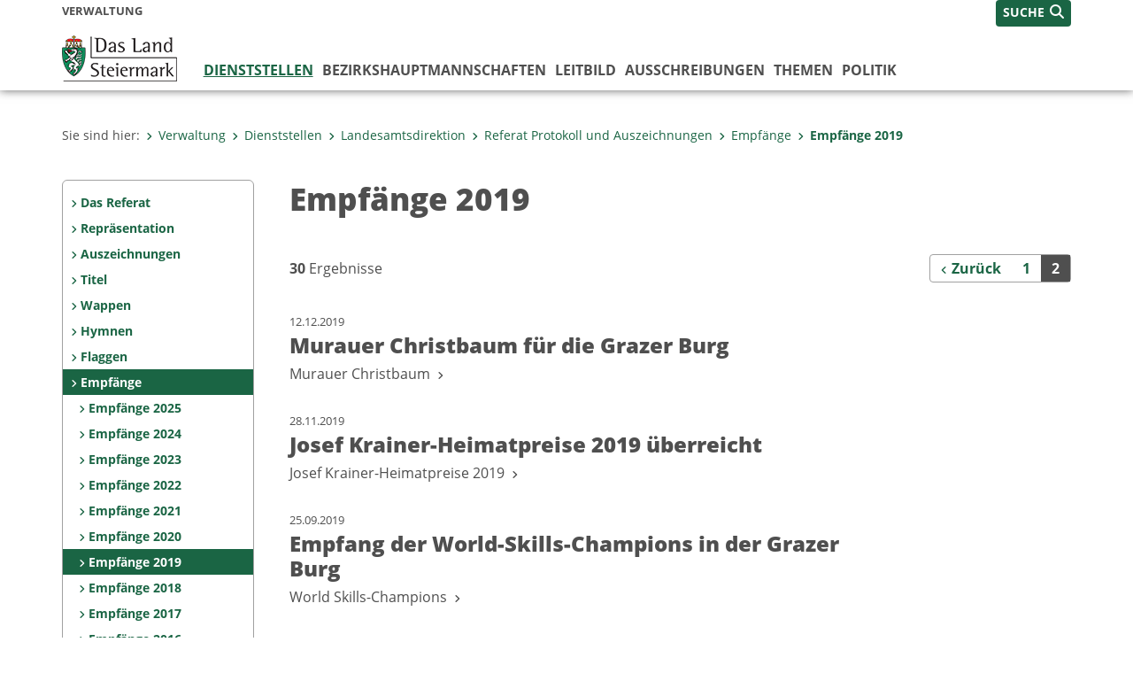

--- FILE ---
content_type: text/html;charset=UTF-8
request_url: https://www.verwaltung.steiermark.at/cms/list/149389883/DE/?page=2
body_size: 7731
content:
<!DOCTYPE html><html lang="de" class="spt">
<!-- icomedias Enterprise|CMS, content and information management by icomedias gmbh - http://icomedias.com/ -->
<head><meta http-equiv="Content-Type" content="text/html; charset=utf-8"><meta name="viewport" content="width=device-width, initial-scale=1"><title>Empfänge 2019 - Verwaltung - Land Steiermark</title><meta name="description" content="Verwaltung, Land Steiermark"><meta name="keywords" content="Verwaltung, Land Steiermark"><meta name="author" content="Verwaltung - Land Steiermark"><meta name="generator" content="ico-cms"><meta property="og:title" content="Empfänge 2019"><meta property="og:type" content="website"><meta property="og:url" content="https://www.verwaltung.steiermark.at/cms/list/149389883/DE/"><meta property="og:image" content="https://www.verwaltung.steiermark.at/common/g/fb-sharer-image.jpg"><meta property="og:description" content="Empfänge 2019"><meta property="og:site_name" content="Verwaltung - Land Steiermark"><meta property="og:locale" content="de_DE"><link href="/common/2020/fonts/opensans/css/opensans.css?v=20251211" rel="stylesheet"><link href="/common/2024/fonts/fontawesome/css/allfacss.minified.css?v=20251211" rel="stylesheet"><link href="/common/2024/css/allcss.minified.css?v=20251211" rel="stylesheet"><link href="/common/2020/css/jquery-ui.min.css?v=20251211" rel="stylesheet"><link href="/common/css/jquery-ui.structure.css?v=20251211" rel="stylesheet"><link href="/common/css/jquery-ui.theme.css?v=20251211" rel="stylesheet"><link href="/common/css/jquery.multiselect.css?v=20251211" rel="stylesheet"><link href="/common/2024/css/core-land.min.css?v=20251211" rel="stylesheet"><script>
    var _sitelang = 'DE';
    var _cmscontext = '149389883';
    var _cmsarticle = '';
</script><script src="/common/2024/js/allscripts.minified.js?v=20251211"></script><script src="/common/2020/js/jquery-ui.min.js?v=20251211"></script><script src="/common/js/jsrender.js?v=20251211"></script><script src="/common/js/jquery.multiselect.js?v=20251211"></script><script src="/common/js/jquery.scrollTo.js?v=20251211"></script><script src="/common/2024/js/scripts.js?v=20251211"></script><script src="/common/js/scriptssharednewsportal.minified.js?v=20251211"></script><link href="/common/2024/img/favicon.ico" rel="shortcut icon"><link href="/common/2024/img/apple-icon-57x57.png" rel="apple-touch-icon" sizes="57x57"><link href="/common/2024/img/apple-icon-60x60.png" rel="apple-touch-icon" sizes="60x60"><link href="/common/2024/img/apple-icon-72x72.png" rel="apple-touch-icon" sizes="72x72"><link href="/common/2024/img/apple-icon-76x76.png" rel="apple-touch-icon" sizes="76x76"><link href="/common/2024/img/apple-icon-114x114.png" rel="apple-touch-icon" sizes="114x114"><link href="/common/2024/img/apple-icon-120x120.png" rel="apple-touch-icon" sizes="120x120"><link href="/common/2024/img/apple-icon-144x144.png" rel="apple-touch-icon" sizes="144x144"><link href="/common/2024/img/apple-icon-152x152.png" rel="apple-touch-icon" sizes="152x152"><link href="/common/2024/img/apple-icon-180x180.png" rel="apple-touch-icon" sizes="180x180"><link href="/common/2024/img/android-icon-192x192.png" rel="icon" type="image/png" sizes="192x192"><link href="/common/2024/img/favicon-32x32.png" rel="icon" type="image/png" sizes="32x32"><link href="/common/2024/img/favicon-96x96.png" rel="icon" type="image/png" sizes="96x96"><link href="/common/2024/img/favicon-16x16.png" rel="icon" type="image/png" sizes="16x16"><meta name="msapplication-TileColor" content="#ffffff"><meta name="msapplication-TileImage" content="/common/2024/img/ms-icon-144x144.png"><meta name="theme-color" content="#ffffff"></head><body class="page-list server_74835125"><header class="land"><section id="accessible_statement" class="container-fluid d-print-none"><div class="row"><div class="col"><div class="heading">Navigation und Service</div><a accesskey="0" title="[Alt+0] Zum Inhalt" href="/cms/list/149389883/DE/?page=2#main-content" rel="nofollow">[Alt + 0] - Zum Inhalt</a><a accesskey="1" title="[Alt+1] Zur Startseite" href="/" target="_top" rel="nofollow">[Alt + 1] - Zur Startseite</a><a accesskey="2" title="[Alt+2] Zur Suche" href="/cms/list/149389883/DE/?page=2#top-search" rel="nofollow">[Alt + 2] - Zur Suche</a><a accesskey="3" title="[Alt+3] Zur Hautpnavigation" href="/cms/list/149389883/DE/?page=2#navbar-collapse-top" rel="nofollow">[Alt + 3] - Zur Hauptnavigation</a><a accesskey="4" title="[Alt+4] Zur Subnavigation" href="/cms/list/149389883/DE/?page=2#left-content" rel="nofollow">[Alt + 4] - Zur Subnavigation</a><a accesskey="5" title="[Alt+5] Kontakt" href="/cms/list/149389883/DE/?page=2#footer" rel="nofollow">[Alt + 5] - Kontakt</a></div></div></section><section class="container-fluid padding-md-device server-language-search-navbutton"><div class="container px-0"><div class="row g-0"><div class="col-6 server"><div class="servername">Verwaltung</div></div><div class="col-6 language-search-navbutton d-print-none"><div class="navbutton-wrapper d-lg-none"><button data-trigger="navbarNav" class="navbar-toggler" type="button" title="Menü einblenden"><i class="fa-solid fa-bars"></i></button></div><div class="search-wrapper"><a data-bs-toggle="offcanvas" href="#offcanvasSearch" role="button" aria-controls="offcanvasSearch" title="Suche"><span class="wording">SUCHE</span><span class="fa-solid fa-search"></span></a></div></div></div></div></section><section class="container px-0 padding-md-device logo-main-menu"><div class="row g-0"><div class="col-4 col-lg-2 logo"><figure><a href="/" target="_top" title="Link zur Startseite"><img src="/cms/bilder/977396/80/0/0/92a124d0/logo-land.png" alt="Link zur Startseite" title="Link zur Startseite" /></a></figure></div><div class="col-lg-10 main-menu d-print-none"><div class="row g-0"><div class="col-12"><nav id="navbarNav" class="navbar navbar-expand-lg nav-bg mobile-offcanvas" aria-label="Primary"><div class="container-fluid px-0"><div class="offcanvas-header"><h5 class="offcanvas-title d-inline"> </h5><span class="btn-close-menu float-end" title="Menü ausblenden"><i class="fa-solid fa-circle-xmark fa-2xl"></i></span></div><ul class="nav navbar-nav" id="menu-mainnav"><li class="active"><a href="/cms/ziel/74837418/DE/" title="Dienststellen" target="_top">Dienststellen</a><div class="d-lg-none"><ul class="nav navbar-nav nearest-top-nav"><li class="active"><a href="/cms/ziel/74835807/DE/" target="_top" title="Referat Protokoll und Auszeichnungen">Referat Protokoll und Auszeichnungen<span class="fas fa-angle-down icon-down d-none d-lg-block" aria-hidden="true"></span></a></li></ul></div><div class="d-lg-none"><div role="navigation" aria-label="Secondary"><ul class="nav flex-column left-menu"><li><a href="/cms/ziel/74836969/DE/" target="_top" title="Das Referat" class="nav-item no-nav-link px-2 py-1">Das Referat</a></li><li><a href="/cms/ziel/74837597/DE/" target="_top" title="Repräsentation" class="nav-item no-nav-link px-2 py-1">Repräsentation</a></li><li><a href="/cms/ziel/74835198/DE/" target="_top" title="Auszeichnungen" class="nav-item no-nav-link px-2 py-1">Auszeichnungen</a></li><li><a href="/cms/ziel/74838500/DE/" target="_top" title="Titel" class="nav-item no-nav-link px-2 py-1">Titel</a></li><li><a href="/cms/ziel/74837607/DE/" target="_top" title="Wappen" class="nav-item no-nav-link px-2 py-1">Wappen </a></li><li><a href="/cms/ziel/74837867/DE/" target="_top" title="Hymnen" class="nav-item no-nav-link px-2 py-1">Hymnen</a></li><li><a href="/cms/ziel/74837931/DE/" target="_top" title="Flaggen" class="nav-item no-nav-link px-2 py-1">Flaggen</a></li><li><a href="/cms/ziel/74838327/DE/" target="_top" title="Empfänge" class="nav-item no-nav-link px-2 py-1 active">Empfänge</a><ul><li><a href="/cms/ziel/182839858/DE/" target="_top" title="Empfänge 2025" class="nav-item no-nav-link px-2 py-1">Empfänge 2025</a></li><li><a href="/cms/ziel/178786064/DE/" target="_top" title="Empfänge 2024" class="nav-item no-nav-link px-2 py-1">Empfänge 2024</a></li><li><a href="/cms/ziel/173482054/DE/" target="_top" title="Empfänge 2023" class="nav-item no-nav-link px-2 py-1">Empfänge 2023</a></li><li><a href="/cms/ziel/168954097/DE/" target="_top" title="Empfänge 2022" class="nav-item no-nav-link px-2 py-1">Empfänge 2022</a></li><li><a href="/cms/ziel/164189309/DE/" target="_top" title="Empfänge 2021" class="nav-item no-nav-link px-2 py-1">Empfänge 2021</a></li><li><a href="/cms/ziel/159544426/DE/" target="_top" title="Empfänge 2020" class="nav-item no-nav-link px-2 py-1">Empfänge 2020</a></li><li><a href="/cms/ziel/149389883/DE/" target="_top" title="Empfänge 2019" class="nav-item no-nav-link px-2 py-1 active">Empfänge 2019</a></li><li><a href="/cms/ziel/142753814/DE/" target="_top" title="Empfänge 2018" class="nav-item no-nav-link px-2 py-1">Empfänge 2018</a></li><li><a href="/cms/ziel/135321201/DE/" target="_top" title="Empfänge 2017" class="nav-item no-nav-link px-2 py-1">Empfänge 2017</a></li><li><a href="/cms/ziel/127087760/DE/" target="_top" title="Empfänge 2016" class="nav-item no-nav-link px-2 py-1">Empfänge 2016</a></li><li><a href="/cms/ziel/116057085/DE/" target="_top" title="Empfänge 2015" class="nav-item no-nav-link px-2 py-1">Empfänge 2015</a></li><li><a href="/cms/ziel/105106389/DE/" target="_top" title="Empfänge 2014" class="nav-item no-nav-link px-2 py-1">Empfänge 2014</a></li><li><a href="/cms/ziel/97706802/DE/" target="_top" title="Empfänge 2013" class="nav-item no-nav-link px-2 py-1">Empfänge 2013</a></li><li><a href="/cms/ziel/74835578/DE/" target="_top" title="Empfänge 2012" class="nav-item no-nav-link px-2 py-1">Empfänge 2012</a></li><li><a href="/cms/ziel/74835433/DE/" target="_top" title="Empfänge 2011" class="nav-item no-nav-link px-2 py-1">Empfänge 2011</a></li><li><a href="/cms/ziel/74836012/DE/" target="_top" title="Empfänge 2010" class="nav-item no-nav-link px-2 py-1">Empfänge 2010</a></li><li><a href="/cms/ziel/74837395/DE/" target="_top" title="Empfänge 2009" class="nav-item no-nav-link px-2 py-1">Empfänge 2009</a></li><li><a href="/cms/ziel/74837680/DE/" target="_top" title="Empfänge 2008" class="nav-item no-nav-link px-2 py-1">Empfänge 2008</a></li><li><a href="/cms/ziel/74837184/DE/" target="_top" title="Empfänge 2007" class="nav-item no-nav-link px-2 py-1">Empfänge 2007</a></li><li><a href="/cms/ziel/74838276/DE/" target="_top" title="Empfänge 2006" class="nav-item no-nav-link px-2 py-1">Empfänge 2006</a></li><li><a href="/cms/ziel/74836877/DE/" target="_top" title="Empfänge 2005" class="nav-item no-nav-link px-2 py-1">Empfänge 2005</a></li><li><a href="/cms/ziel/74837588/DE/" target="_top" title="Empfänge 2004" class="nav-item no-nav-link px-2 py-1">Empfänge 2004</a></li></ul></li><li><a href="/cms/ziel/74835126/DE/" target="_top" title="Literatur + Links" class="nav-item no-nav-link px-2 py-1">Literatur + Links</a></li></ul></div></div><div class="flyout-outer container px-0 d-none d-lg-block"><ul class="flyout row"><li class="col-md-3"><a href="/cms/ziel/74965737/DE/" title="Landesamtsdirektion" target="_top"><span class="fa-solid fa-angle-right icon-right arrow-styling" aria-hidden="true"></span>Landesamtsdirektion</a></li><li class="col-md-3"><a href="/cms/ziel/74966160/DE/" title="A1 Organisation und Informationstechnik" target="_top"><span class="fa-solid fa-angle-right icon-right arrow-styling" aria-hidden="true"></span>A1 Organisation und Informationstechnik</a></li><li class="col-md-3"><a href="/cms/ziel/74966208/DE/" title="A2 Zentrale Dienste" target="_top"><span class="fa-solid fa-angle-right icon-right arrow-styling" aria-hidden="true"></span>A2 Zentrale Dienste</a></li><li class="col-md-3"><a href="/cms/ziel/74966259/DE/" title="A3 Verfassung und Inneres" target="_top"><span class="fa-solid fa-angle-right icon-right arrow-styling" aria-hidden="true"></span>A3 Verfassung und Inneres</a></li><li class="clearfix w-100 d-none d-lg-block pd-0"><li class="col-md-3"><a href="/cms/ziel/74835247/DE/" title="A4 Finanzen" target="_top"><span class="fa-solid fa-angle-right icon-right arrow-styling" aria-hidden="true"></span>A4 Finanzen</a></li><li class="col-md-3"><a href="/cms/ziel/74837423/DE/" title="A5 Personal" target="_top"><span class="fa-solid fa-angle-right icon-right arrow-styling" aria-hidden="true"></span>A5  Personal</a></li><li class="col-md-3"><a href="/cms/ziel/74966578/DE/" title="A6 Bildung und Gesellschaft" target="_top"><span class="fa-solid fa-angle-right icon-right arrow-styling" aria-hidden="true"></span>A6 Bildung und Gesellschaft</a></li><li class="col-md-3"><a href="/cms/ziel/121297820/DE/" title="A7 Gemeinden, Wahlen und ländlicher Wegebau" target="_top"><span class="fa-solid fa-angle-right icon-right arrow-styling" aria-hidden="true"></span>A7 Gemeinden, Wahlen und ländlicher Wegebau</a></li><li class="clearfix w-100 d-none d-lg-block pd-0"><li class="col-md-3"><a href="/cms/ziel/74837975/DE/" title="A8 Gesundheit und Pflege" target="_top"><span class="fa-solid fa-angle-right icon-right arrow-styling" aria-hidden="true"></span>A8 Gesundheit und Pflege </a></li><li class="col-md-3"><a href="/cms/ziel/74966926/DE/" title="A9 Kultur, Europa, Sport" target="_top"><span class="fa-solid fa-angle-right icon-right arrow-styling" aria-hidden="true"></span>A9 Kultur, Europa, Sport</a></li><li class="col-md-3"><a href="/cms/ziel/74838178/DE/" title="A10 Land- und Forstwirtschaft" target="_top"><span class="fa-solid fa-angle-right icon-right arrow-styling" aria-hidden="true"></span>A10 Land- und Forstwirtschaft</a></li><li class="col-md-3"><a href="/cms/ziel/74835893/DE/" title="A11 Soziales, Arbeit und Integration" target="_top"><span class="fa-solid fa-angle-right icon-right arrow-styling" aria-hidden="true"></span>A11 Soziales, Arbeit und Integration</a></li><li class="clearfix w-100 d-none d-lg-block pd-0"><li class="col-md-3"><a href="/cms/ziel/74835381/DE/" title="A12 Wirtschaft, Tourismus, Wissenschaft und Forschung" target="_top"><span class="fa-solid fa-angle-right icon-right arrow-styling" aria-hidden="true"></span>A12 Wirtschaft, Tourismus, Wissenschaft und Forschung</a></li><li class="col-md-3"><a href="/cms/ziel/74834965/DE/" title="A13 Umwelt und Raumordnung" target="_top"><span class="fa-solid fa-angle-right icon-right arrow-styling" aria-hidden="true"></span>A13 Umwelt und Raumordnung</a></li><li class="col-md-3"><a href="/cms/ziel/74836586/DE/" title="A14 Wasserwirtschaft, Ressourcen und Nachhaltigkeit" target="_top"><span class="fa-solid fa-angle-right icon-right arrow-styling" aria-hidden="true"></span>A14 Wasserwirtschaft, Ressourcen und Nachhaltigkeit</a></li><li class="col-md-3"><a href="/cms/ziel/74967208/DE/" title="A15 Energie, Wohnbau, Technik" target="_top"><span class="fa-solid fa-angle-right icon-right arrow-styling" aria-hidden="true"></span>A15 Energie, Wohnbau, Technik</a></li><li class="clearfix w-100 d-none d-lg-block pd-0"><li class="col-md-3"><a href="/cms/ziel/74967336/DE/" title="A16 Verkehr und Landeshochbau" target="_top"><span class="fa-solid fa-angle-right icon-right arrow-styling" aria-hidden="true"></span>A16 Verkehr und Landeshochbau</a></li><li class="col-md-3"><a href="/cms/ziel/74837988/DE/" title="A17 Landes- und Regionalentwicklung" target="_top"><span class="fa-solid fa-angle-right icon-right arrow-styling" aria-hidden="true"></span>A17 Landes- und Regionalentwicklung</a></li><li class="col-md-3"><a href="/cms/ziel/74835326/DE/" title="Agrarbezirksbehörde für Steiermark" target="_top"><span class="fa-solid fa-angle-right icon-right arrow-styling" aria-hidden="true"></span>Agrarbezirksbehörde für Steiermark</a></li><li class="col-md-3"><a href="/cms/ziel/74836494/DE/" title="Baubezirksleitungen" target="_blank"><span class="fa-solid fa-angle-right icon-right arrow-styling" aria-hidden="true"></span>Baubezirksleitungen</a></li><li class="clearfix w-100 d-none d-lg-block pd-0"></ul></div></li><li class=""><a href="/cms/ziel/106195/DE" title="Bezirks&shy;hauptmannschaften" target="_blank">Bezirks&shy;hauptmannschaften</a><div class="flyout-outer container px-0 d-none d-lg-block"><ul class="flyout row"><li class="col-md-3"><a href="http://www.bh-bruck-muerzzuschlag.steiermark.at" title="BH Bruck-Mürzzuschlag" target="_blank"><span class="fa-solid fa-angle-right icon-right arrow-styling" aria-hidden="true"></span>BH Bruck-Mürzzuschlag</a></li><li class="col-md-3"><a href="http://www.bh-deutschlandsberg.steiermark.at" title="BH Deutschlandsberg" target="_blank"><span class="fa-solid fa-angle-right icon-right arrow-styling" aria-hidden="true"></span>BH Deutschlandsberg</a></li><li class="col-md-3"><a href="http://www.bh-grazumgebung.steiermark.at" title="BH Graz Umgebung" target="_blank"><span class="fa-solid fa-angle-right icon-right arrow-styling" aria-hidden="true"></span>BH Graz Umgebung</a></li><li class="col-md-3"><a href="http://www.bh-hartberg-fuerstenfeld.steiermark.at" title="BH Hartberg-Fürstenfeld" target="_blank"><span class="fa-solid fa-angle-right icon-right arrow-styling" aria-hidden="true"></span>BH Hartberg-Fürstenfeld</a></li><li class="clearfix w-100 d-none d-lg-block pd-0"><li class="col-md-3"><a href="http://www.bh-leibnitz.steiermark.at" title="BH Leibnitz" target="_blank"><span class="fa-solid fa-angle-right icon-right arrow-styling" aria-hidden="true"></span>BH Leibnitz</a></li><li class="col-md-3"><a href="http://www.bh-leoben.steiermark.at" title="BH Leoben" target="_blank"><span class="fa-solid fa-angle-right icon-right arrow-styling" aria-hidden="true"></span>BH Leoben</a></li><li class="col-md-3"><a href="http://www.bh-liezen.steiermark.at" title="BH Liezen" target="_blank"><span class="fa-solid fa-angle-right icon-right arrow-styling" aria-hidden="true"></span>BH Liezen</a></li><li class="col-md-3"><a href="http://www.bh-murau.steiermark.at" title="BH Murau" target="_blank"><span class="fa-solid fa-angle-right icon-right arrow-styling" aria-hidden="true"></span>BH Murau</a></li><li class="clearfix w-100 d-none d-lg-block pd-0"><li class="col-md-3"><a href="http://www.bh-murtal.steiermark.at" title="BH Murtal" target="_blank"><span class="fa-solid fa-angle-right icon-right arrow-styling" aria-hidden="true"></span>BH Murtal</a></li><li class="col-md-3"><a href="http://www.bh-suedoststeiermark.steiermark.at/" title="BH Südoststeiermark" target="_blank"><span class="fa-solid fa-angle-right icon-right arrow-styling" aria-hidden="true"></span>BH Südoststeiermark</a></li><li class="col-md-3"><a href="http://www.bh-voitsberg.steiermark.at/" title="BH Voitsberg" target="_blank"><span class="fa-solid fa-angle-right icon-right arrow-styling" aria-hidden="true"></span>BH Voitsberg</a></li><li class="col-md-3"><a href="http://www.bh-weiz.steiermark.at/" title="BH Weiz" target="_blank"><span class="fa-solid fa-angle-right icon-right arrow-styling" aria-hidden="true"></span>BH Weiz</a></li><li class="clearfix w-100 d-none d-lg-block pd-0"></ul></div></li><li class=""><a href="/cms/ziel/149455349" title="Leitbild" target="_top">Leitbild</a></li><li class=""><a href="/cms/ziel/74836847/DE/" title="Ausschreibungen" target="_top">Ausschreibungen</a><div class="flyout-outer container px-0 d-none d-lg-block"><ul class="flyout row"><li class="col-md-3"><a href="/cms/ziel/74835866/DE/" title="Liegenschaften" target="_top"><span class="fa-solid fa-angle-right icon-right arrow-styling" aria-hidden="true"></span>Liegenschaften</a></li><li class="col-md-3"><a href="https://steiermark.vergabeportal.at/List" title="Bau-, Dienstleistungs- und Lieferaufträge" target="_blank"><span class="fa-solid fa-angle-right icon-right arrow-styling" aria-hidden="true"></span>Bau-, Dienstleistungs- und Lieferaufträge</a></li><li class="col-md-3"><a href="/cms/ziel/145195449/DE/" title="Jobportal" target="_top"><span class="fa-solid fa-angle-right icon-right arrow-styling" aria-hidden="true"></span>Jobportal</a></li><li class="col-md-3"><a href="/cms/ziel/74837373/DE" title="Lehre beim Land Steiermark" target="_top"><span class="fa-solid fa-angle-right icon-right arrow-styling" aria-hidden="true"></span>Lehre beim Land Steiermark</a></li><li class="clearfix w-100 d-none d-lg-block pd-0"><li class="col-md-3"><a href="/cms/ziel/130756276/DE/" title="Versteigerung von Fahrzeugen und Geräten." target="_top"><span class="fa-solid fa-angle-right icon-right arrow-styling" aria-hidden="true"></span>Versteigerung von Fahrzeugen und Geräten.</a></li></ul></div></li><li class=""><a href="/cms/ziel/127437175/DE/" title="Themen" target="_top">Themen</a><div class="flyout-outer container px-0 d-none d-lg-block"><ul class="flyout row"><li class="col-md-3"><a href="http://www.verwaltung.steiermark.at/cms/ziel/127185701/DE?c=50184685,113383975,74835125-;61544042,50184685,113383975;110548771-,61542814-,61542816-,61542956-,61542958-,93488751-,93488823-,93488839-,61542780-,61542790-,50184685,113383975&amp;limit=J" title="Bauen / Wohnen / Energie" target="_top"><span class="fa-solid fa-angle-right icon-right arrow-styling" aria-hidden="true"></span>Bauen / Wohnen / Energie</a></li><li class="col-md-3"><a href="http://www.verwaltung.steiermark.at/cms/ziel/127228182/DE?c=95674496,74838129,74835677,44834960,29287316,74835125-;61544042,95674496,74838129,74835677,44834960,29287316;61542568-,110548955-,95674496,74838129,74835677,44834960,29287316&amp;limit=J" title="Bildung / Kultur" target="_top"><span class="fa-solid fa-angle-right icon-right arrow-styling" aria-hidden="true"></span>Bildung / Kultur</a></li><li class="col-md-3"><a href="http://www.verwaltung.steiermark.at/cms/ziel/127228206/DE?c=74835125-;61544042;61544042;61543014-,61542738-,61542780-,61542926-,61543060-,51542604-&amp;limit=J" title="Dokumente / Ausweise" target="_top"><span class="fa-solid fa-angle-right icon-right arrow-styling" aria-hidden="true"></span>Dokumente / Ausweise</a></li><li class="col-md-3"><a href="http://www.verwaltung.steiermark.at/cms/ziel/127228374/DE?c=42352729,2950601,105820764,64043883,74835125-;61544042,42352729,2950601,105820764,64043883;61542570-,42352729,2950601,105820764,64043883&amp;limit=J" title="Europa / International" target="_top"><span class="fa-solid fa-angle-right icon-right arrow-styling" aria-hidden="true"></span>Europa / International</a></li><li class="clearfix w-100 d-none d-lg-block pd-0"><li class="col-md-3"><a href="http://www.verwaltung.steiermark.at/cms/ziel/127228230/DE?c=74835125-;61544042;61544042;61542680-,%2067876805-,61542682-,61542716-,61542922-,61542964-,61542966-,61543032-,93488663-,93488759&amp;limit=J" title="Familie / Generationen" target="_top"><span class="fa-solid fa-angle-right icon-right arrow-styling" aria-hidden="true"></span>Familie / Generationen</a></li><li class="col-md-3"><a href="http://www.verwaltung.steiermark.at/cms/ziel/127228254/DE?c=26283983,19512589,31718246,74835125-;61544042,26283983,19512589,31718246;61542566-,61542574-,93488763-,93488733-,26283983,19512589,31718246&amp;limit=J" title="Verkehr / Freizeit" target="_top"><span class="fa-solid fa-angle-right icon-right arrow-styling" aria-hidden="true"></span>Verkehr / Freizeit</a></li><li class="col-md-3"><a href="http://www.verwaltung.steiermark.at/cms/ziel/127228278/DE?c=72561133,72663384,518350,72563015,72561339,72574865,72563038,74835125-;61544042,72561133,72663384,518350,72563015,72561339,72574865,72563038;61542636-,61542638,61542674-,61542676-,61542918-,61542980-,61543042-,72563015,72561339,72574865,518350,72561133,72663384,72563038&amp;limit=J" title="Gesundheit / Pflege" target="_top"><span class="fa-solid fa-angle-right icon-right arrow-styling" aria-hidden="true"></span>Gesundheit / Pflege</a></li><li class="col-md-3"><a href="http://www.verwaltung.steiermark.at/cms/ziel/127228302/DE?c=110124715,100807490,74835125-;61544042,110124715,100807490;61542840-,61542766-,61542580-,61542584-,61542816-,110124715,100807490&amp;limit=J" title="Landwirtschaft / Umwelt / Klima" target="_top"><span class="fa-solid fa-angle-right icon-right arrow-styling" aria-hidden="true"></span>Landwirtschaft / Umwelt / Klima</a></li><li class="clearfix w-100 d-none d-lg-block pd-0"><li class="col-md-3"><a href="http://www.verwaltung.steiermark.at/cms/ziel/127228326/DE?c=75852295,75773739,74835125-;61544042,75852295,75773739;61542844-,61543064-,61542572-,61542598-,61542786-,61542788-,75852295,75773739&amp;limit=J" title="Aufenthalt / Sicherheit" target="_top"><span class="fa-solid fa-angle-right icon-right arrow-styling" aria-hidden="true"></span>Aufenthalt / Sicherheit</a></li><li class="col-md-3"><a href="http://www.verwaltung.steiermark.at/cms/ziel/127228350/DE?c=108535217,74837294,74834907,74835125-;61544042,108535217,74837294,74834907;93488753-,61542944-,61542946-,61542948-,110548853-,110548895,%20108535217,74837294,74834907&amp;limit=J" title="Menschen mit Behinderung" target="_top"><span class="fa-solid fa-angle-right icon-right arrow-styling" aria-hidden="true"></span>Menschen mit Behinderung</a></li><li class="col-md-3"><a href="http://www.verwaltung.steiermark.at/cms/ziel/127228398/DE?c=5361,74835125-;61544042,5361;61544042,5361;61542718-,61542908-,93488661-,93488767-,5361&amp;limit=J" title="Soziales und Notfälle" target="_top"><span class="fa-solid fa-angle-right icon-right arrow-styling" aria-hidden="true"></span>Soziales und Notfälle</a></li><li class="col-md-3"><a href="http://www.verwaltung.steiermark.at/cms/ziel/127228422/DE?c=74835125-;61544042;61544042;110549617-,110549665-,110549705-,110549713-,61542794-,61542796-,61542798-,61543058-&amp;limit=J" title="Wirtschaft / Tourismus" target="_top"><span class="fa-solid fa-angle-right icon-right arrow-styling" aria-hidden="true"></span>Wirtschaft / Tourismus</a></li><li class="clearfix w-100 d-none d-lg-block pd-0"></ul></div></li><li class=""><a href="/cms/ziel/63200/" title="Politik" target="_blank">Politik</a><div class="flyout-outer container px-0 d-none d-lg-block"><ul class="flyout row"><li class="col-md-3"><a href="/cms/ziel/2315/" title="Landesregierung" target="_blank"><span class="fa-solid fa-angle-right icon-right arrow-styling" aria-hidden="true"></span>Landesregierung</a></li><li class="col-md-3"><a href="http://www.landtag.steiermark.at/" title="Landtag" target="_blank"><span class="fa-solid fa-angle-right icon-right arrow-styling" aria-hidden="true"></span>Landtag</a></li></ul></div></li></ul></div></nav></div></div></div></div></section></header><main class="maincontent container-fluid px-0" id="main-content"><div class="container px-0 padding-md-device"><div class="row g-0"><div class="col-12" id="path"><ol class="breadcrumb d-print-none"><li>Sie sind hier:</li><li><a href="/" target="_top" title="Verwaltung"><span class="fa-solid fa-angle-right icon-right arrow-styling" aria-hidden="true"></span>Verwaltung</a></li><li><a href="/cms/ziel/74837418/DE/" target="_top" title="Dienststellen"><span class="fa-solid fa-angle-right icon-right arrow-styling" aria-hidden="true"></span>Dienststellen</a></li><li><a href="/cms/ziel/74965737/DE/" target="_top" title="Landesamtsdirektion"><span class="fa-solid fa-angle-right icon-right arrow-styling" aria-hidden="true"></span>Landesamtsdirektion</a></li><li><a href="/cms/ziel/74835807/DE/" target="_top" title="Referat Protokoll und Auszeichnungen"><span class="fa-solid fa-angle-right icon-right arrow-styling" aria-hidden="true"></span>Referat Protokoll und Auszeichnungen</a></li><li><a href="/cms/ziel/74838327/DE/" target="_top" title="Empfänge"><span class="fa-solid fa-angle-right icon-right arrow-styling" aria-hidden="true"></span>Empfänge</a></li><li class="active"><a href="/cms/ziel/149389883/DE/" target="_top" title="Empfänge 2019"><span class="fa-solid fa-angle-right icon-right arrow-styling" aria-hidden="true"></span>Empfänge 2019</a></li></ol></div><div class="col-lg-2 wide d-none d-lg-block d-print-none" id="left-content"><div role="navigation" aria-label="Secondary"><ul class="nav flex-column left-menu"><li><a href="/cms/ziel/74836969/DE/" target="_top" title="Das Referat" class="nav-item no-nav-link px-2 py-1">Das Referat</a></li><li><a href="/cms/ziel/74837597/DE/" target="_top" title="Repräsentation" class="nav-item no-nav-link px-2 py-1">Repräsentation</a></li><li><a href="/cms/ziel/74835198/DE/" target="_top" title="Auszeichnungen" class="nav-item no-nav-link px-2 py-1">Auszeichnungen</a></li><li><a href="/cms/ziel/74838500/DE/" target="_top" title="Titel" class="nav-item no-nav-link px-2 py-1">Titel</a></li><li><a href="/cms/ziel/74837607/DE/" target="_top" title="Wappen" class="nav-item no-nav-link px-2 py-1">Wappen </a></li><li><a href="/cms/ziel/74837867/DE/" target="_top" title="Hymnen" class="nav-item no-nav-link px-2 py-1">Hymnen</a></li><li><a href="/cms/ziel/74837931/DE/" target="_top" title="Flaggen" class="nav-item no-nav-link px-2 py-1">Flaggen</a></li><li><a href="/cms/ziel/74838327/DE/" target="_top" title="Empfänge" class="nav-item no-nav-link px-2 py-1 active">Empfänge</a><ul><li><a href="/cms/ziel/182839858/DE/" target="_top" title="Empfänge 2025" class="nav-item no-nav-link px-2 py-1">Empfänge 2025</a></li><li><a href="/cms/ziel/178786064/DE/" target="_top" title="Empfänge 2024" class="nav-item no-nav-link px-2 py-1">Empfänge 2024</a></li><li><a href="/cms/ziel/173482054/DE/" target="_top" title="Empfänge 2023" class="nav-item no-nav-link px-2 py-1">Empfänge 2023</a></li><li><a href="/cms/ziel/168954097/DE/" target="_top" title="Empfänge 2022" class="nav-item no-nav-link px-2 py-1">Empfänge 2022</a></li><li><a href="/cms/ziel/164189309/DE/" target="_top" title="Empfänge 2021" class="nav-item no-nav-link px-2 py-1">Empfänge 2021</a></li><li><a href="/cms/ziel/159544426/DE/" target="_top" title="Empfänge 2020" class="nav-item no-nav-link px-2 py-1">Empfänge 2020</a></li><li><a href="/cms/ziel/149389883/DE/" target="_top" title="Empfänge 2019" class="nav-item no-nav-link px-2 py-1 active">Empfänge 2019</a></li><li><a href="/cms/ziel/142753814/DE/" target="_top" title="Empfänge 2018" class="nav-item no-nav-link px-2 py-1">Empfänge 2018</a></li><li><a href="/cms/ziel/135321201/DE/" target="_top" title="Empfänge 2017" class="nav-item no-nav-link px-2 py-1">Empfänge 2017</a></li><li><a href="/cms/ziel/127087760/DE/" target="_top" title="Empfänge 2016" class="nav-item no-nav-link px-2 py-1">Empfänge 2016</a></li><li><a href="/cms/ziel/116057085/DE/" target="_top" title="Empfänge 2015" class="nav-item no-nav-link px-2 py-1">Empfänge 2015</a></li><li><a href="/cms/ziel/105106389/DE/" target="_top" title="Empfänge 2014" class="nav-item no-nav-link px-2 py-1">Empfänge 2014</a></li><li><a href="/cms/ziel/97706802/DE/" target="_top" title="Empfänge 2013" class="nav-item no-nav-link px-2 py-1">Empfänge 2013</a></li><li><a href="/cms/ziel/74835578/DE/" target="_top" title="Empfänge 2012" class="nav-item no-nav-link px-2 py-1">Empfänge 2012</a></li><li><a href="/cms/ziel/74835433/DE/" target="_top" title="Empfänge 2011" class="nav-item no-nav-link px-2 py-1">Empfänge 2011</a></li><li><a href="/cms/ziel/74836012/DE/" target="_top" title="Empfänge 2010" class="nav-item no-nav-link px-2 py-1">Empfänge 2010</a></li><li><a href="/cms/ziel/74837395/DE/" target="_top" title="Empfänge 2009" class="nav-item no-nav-link px-2 py-1">Empfänge 2009</a></li><li><a href="/cms/ziel/74837680/DE/" target="_top" title="Empfänge 2008" class="nav-item no-nav-link px-2 py-1">Empfänge 2008</a></li><li><a href="/cms/ziel/74837184/DE/" target="_top" title="Empfänge 2007" class="nav-item no-nav-link px-2 py-1">Empfänge 2007</a></li><li><a href="/cms/ziel/74838276/DE/" target="_top" title="Empfänge 2006" class="nav-item no-nav-link px-2 py-1">Empfänge 2006</a></li><li><a href="/cms/ziel/74836877/DE/" target="_top" title="Empfänge 2005" class="nav-item no-nav-link px-2 py-1">Empfänge 2005</a></li><li><a href="/cms/ziel/74837588/DE/" target="_top" title="Empfänge 2004" class="nav-item no-nav-link px-2 py-1">Empfänge 2004</a></li></ul></li><li><a href="/cms/ziel/74835126/DE/" target="_top" title="Literatur + Links" class="nav-item no-nav-link px-2 py-1">Literatur + Links</a></li></ul></div></div><div class="col-lg-10 slim print-fullwidth right-nocontent" id="middle-content"><h1>Empfänge 2019</h1><a id="result" class="hide_txt_anchor"> </a><div class="row g-0 cms-pagination"><section class="col-12"><div class="row g-0"><section class="col-12 col-md-6 hits"><strong>30</strong> Ergebnisse </section><section class="col-12 col-md-6 pagehits-pages"><div class="pagehits-right"><a href="/cms/list/149389883/DE/?" aria-label="Zurück" title="Zurück"><span class="sr-only">Zurück</span><span class="fa-solid fa-angle-left arrow-styling" aria-hidden="true"></span><span class="d-none d-lg-inline">Zurück</span></a><a href="/cms/list/149389883/DE/?page=1" aria-label="Seite 1 der Suchergebnisse">1</a><span class="current" aria-current="page">2</span></div></section></div></section></div><div class="row g-0 listung"><ul class="clearfix"><li class="col-12" title="Murauer Christbaum für die Grazer Burg"><div class="row g-0"><section class="col-12 col-md-9"><a href="https://www.verwaltung.steiermark.at/cms/beitrag/12787339/149389883/_1" title="Murauer Christbaum für die Grazer Burg"><div class="date">12.12.2019</div><h2>Murauer Christbaum für die Grazer Burg</h2><div class="teaser">Murauer Christbaum
                                     <span class="fa-solid fa-angle-right arrow-styling" aria-hidden="true"></span></div></a></section><section class="d-none d-md-block col-md-3 list-image"></section></div></li><li class="col-12" title="Josef Krainer-Heimatpreise 2019 überreicht"><div class="row g-0"><section class="col-12 col-md-9"><a href="https://www.verwaltung.steiermark.at/cms/beitrag/12787336/149389883/_1" title="Josef Krainer-Heimatpreise 2019 überreicht"><div class="date">28.11.2019</div><h2>Josef Krainer-Heimatpreise 2019 überreicht</h2><div class="teaser">Josef Krainer-Heimatpreise 2019
                                     <span class="fa-solid fa-angle-right arrow-styling" aria-hidden="true"></span></div></a></section><section class="d-none d-md-block col-md-3 list-image"></section></div></li><li class="col-12" title="Empfang der World-Skills-Champions in der Grazer Burg"><div class="row g-0"><section class="col-12 col-md-9"><a href="https://www.verwaltung.steiermark.at/cms/beitrag/12787318/149389883/_1" title="Empfang der World-Skills-Champions in der Grazer Burg"><div class="date">25.09.2019</div><h2>Empfang der World-Skills-Champions in der Grazer Burg</h2><div class="teaser">World Skills-Champions
                                     <span class="fa-solid fa-angle-right arrow-styling" aria-hidden="true"></span></div></a></section><section class="d-none d-md-block col-md-3 list-image"></section></div></li><li class="col-12" title="Ehrenzeichen des Landes Steiermark verliehen"><div class="row g-0"><section class="col-12 col-md-9"><a href="https://www.verwaltung.steiermark.at/cms/beitrag/12787333/149389883/_1" title="Ehrenzeichen des Landes Steiermark verliehen"><div class="date">21.11.2019</div><h2>Ehrenzeichen des Landes Steiermark verliehen</h2><div class="teaser">Ehrenzeichen-Überreichung
                                     <span class="fa-solid fa-angle-right arrow-styling" aria-hidden="true"></span></div></a></section><section class="d-none d-md-block col-md-3 list-image"></section></div></li><li class="col-12" title="Ehrenzeichen des Landes Steiermark für Wissenschaft, Forschung und Kunst überreicht"><div class="row g-0"><section class="col-12 col-md-9"><a href="https://www.verwaltung.steiermark.at/cms/beitrag/12787332/149389883/_1" title="Ehrenzeichen des Landes Steiermark für Wissenschaft, Forschung und Kunst überreicht"><div class="date">18.11.2019</div><h2>Ehrenzeichen des Landes Steiermark für Wissenschaft, Forschung und Kunst überreicht</h2><div class="teaser">Ehrenzeichen-Überreichung
                                     <span class="fa-solid fa-angle-right arrow-styling" aria-hidden="true"></span></div></a></section><section class="d-none d-md-block col-md-3 list-image"></section></div></li><li class="col-12" title="Forschungspreise des Landes Steiermark verliehen! "><div class="row g-0"><section class="col-12 col-md-9"><a href="https://www.verwaltung.steiermark.at/cms/beitrag/12787335/149389883/_1" title="Forschungspreise des Landes Steiermark verliehen! "><div class="date">29.11.2019</div><h2>Forschungspreise des Landes Steiermark verliehen! </h2><div class="teaser">Forschungspreise
                                     <span class="fa-solid fa-angle-right arrow-styling" aria-hidden="true"></span></div></a></section><section class="d-none d-md-block col-md-3 list-image"></section></div></li><li class="col-12" title="Tag der Landeslehrlinge in der Alten Universität "><div class="row g-0"><section class="col-12 col-md-9"><a href="https://www.verwaltung.steiermark.at/cms/beitrag/12787337/149389883/_1" title="Tag der Landeslehrlinge in der Alten Universität "><div class="date">02.12.2019</div><h2>Tag der Landeslehrlinge in der Alten Universität </h2><div class="teaser">Landeslehrlinge
                                     <span class="fa-solid fa-angle-right arrow-styling" aria-hidden="true"></span></div></a></section><section class="d-none d-md-block col-md-3 list-image"></section></div></li><li class="col-12" title="Große Flaggenparade am Grazer Hauptplatz"><div class="row g-0"><section class="col-12 col-md-9"><a href="https://www.verwaltung.steiermark.at/cms/beitrag/12787322/149389883/_1" title="Große Flaggenparade am Grazer Hauptplatz"><div class="date">25.10.2019</div><h2>Große Flaggenparade am Grazer Hauptplatz</h2><div class="teaser">Flaggenparade
                                     <span class="fa-solid fa-angle-right arrow-styling" aria-hidden="true"></span></div></a></section><section class="d-none d-md-block col-md-3 list-image"></section></div></li><li class="col-12" title="Große Ehrenzeichen des Landes Steiermark verliehen"><div class="row g-0"><section class="col-12 col-md-9"><a href="https://www.verwaltung.steiermark.at/cms/beitrag/12787330/149389883/_1" title="Große Ehrenzeichen des Landes Steiermark verliehen"><div class="date">06.11.2019</div><h2>Große Ehrenzeichen des Landes Steiermark verliehen</h2><div class="teaser">Ehrenzeichen-Überreichung
                                     <span class="fa-solid fa-angle-right arrow-styling" aria-hidden="true"></span></div></a></section><section class="d-none d-md-block col-md-3 list-image"></section></div></li><li class="col-12" title="Goldene Ehrenzeichen des Landes Steiermark verliehen"><div class="row g-0"><section class="col-12 col-md-9"><a href="https://www.verwaltung.steiermark.at/cms/beitrag/12787328/149389883/_1" title="Goldene Ehrenzeichen des Landes Steiermark verliehen"><div class="date">05.11.2019</div><h2>Goldene Ehrenzeichen des Landes Steiermark verliehen</h2><div class="teaser">Ehrenzeichen-Überreichung
                                     <span class="fa-solid fa-angle-right arrow-styling" aria-hidden="true"></span></div></a></section><section class="d-none d-md-block col-md-3 list-image"></section></div></li></ul></div><div class="row g-0 cms-pagination"><section class="col-12"><div class="row g-0"><section class="col-12 col-md-6 hits"><strong>30</strong> Ergebnisse </section><section class="col-12 col-md-6 pagehits-pages"><div class="pagehits-right"><a href="/cms/list/149389883/DE/?" aria-label="Zurück" title="Zurück"><span class="sr-only">Zurück</span><span class="fa-solid fa-angle-left arrow-styling" aria-hidden="true"></span><span class="d-none d-lg-inline">Zurück</span></a><a href="/cms/list/149389883/DE/?page=1" aria-label="Seite 1 der Suchergebnisse">1</a><span class="current" aria-current="page">2</span></div></section></div></section></div></div></div></div></main><footer class="container-fluid px-0 d-print-none"><div id="footer" class="container-fluid"><div class="container px-0 padding-md-device"><div class="row g-0"><div class="col-lg-4 info">
    <strong><p>MEDIENINHABER:</p>
    <a href="http://gis2.stmk.gv.at/atlas2/Lageplan.asp?code=5734884&amp;typ=ort" title="Link öffnet ein neues Fenster: Adresse in Karte der GIS-Datenbank" class="underline" target="_blank">Amt der Steiermärkischen Landesregierung<br/>
    8010 Graz-Burg</a></strong>
    <p class="mt-3">Telefon: <a href="tel:+433168770" title="Anrufen: +43 (316) 877-0" class="underline">+43 (316) 877-0</a><br/>
    Fax: +43 (316) 877-2294</p>
</div>
<div class="col-lg-4 quicklinks">
    <p><strong>QUICKLINKS:</strong></p>
    <ul>
        <li><a href="/cms/ziel/74835125/DE" target="_blank" title="Link öffnet ein neues Fenster: Verwaltung & Serviceportal">Verwaltung & Serviceportal</a></li>
        <li><a href="/cms/ziel/74837418/DE" target="_blank" title="Link öffnet ein neues Fenster: Dienststellen & Organigramm">Dienststellen & Organigramm</a></li>
        <li><a href="/cms/ziel/106195/DE" target="_blank" title="Link öffnet ein neues Fenster: Bezirkshauptmannschaften">Bezirkshauptmannschaften</a></li>
        <li><a href="/cms/ziel/127437175/DE/" target="_blank" title="Link öffnet ein neues Fenster: Themen & Fachportale">Themen & Fachportale</a></li>
        <li><a href="/cms/ziel/63200/" target="_blank" title="Link öffnet ein neues Fenster: Politik">Politik</a></li>
        <li><a href="/cms/ziel/154271055/" target="_blank" title="Link öffnet ein neues Fenster: News Portal">News Portal</a></li>
    </ul>
</div>
<div class="col-lg-4 contact">
    <p><a href="/cms/ziel/74837661/DE" target="_blank" title="Link öffnet ein neues Fenster: Finden Sie Ihre Ansprechperson"><i class="fa-solid fa-user pe-2"></i>Finden Sie Ihre Ansprechperson <i class="fa-light fa-angle-right"></i></a></p>
    <p><a href="/cms/ziel/74837418/DE" target="_blank" title="Link öffnet ein neues Fenster: Nehmen Sie Kontakt mit uns auf"><i class="fa-solid fa-envelope pe-2"></i>Nehmen Sie Kontakt mit uns auf <i class="fa-light fa-angle-right"></i></a></p>
    <p><a href="/cms/ziel/176208740/DE/" target="_blank" title="Link öffnet ein neues Fenster: Übermitteln Sie Beschwerden & Hinweise"><i class="fa-solid fa-message pe-2"></i>Übermitteln Sie Beschwerden & Hinweise <i class="fa-light fa-angle-right"></i></a></p>
    <p><a href="/cms/ziel/145195449/DE/" target="_blank" title="Link öffnet ein neues Fenster: Bewerben Sie sich auf unserem Job-Portal"><i class="fa-solid fa-people-group pe-2"></i>Bewerben Sie sich auf unserem Job-Portal <i class="fa-light fa-angle-right"></i></a></p>
    <p><a href="https://www.verwaltung.steiermark.at/cms/nl/?subscribe=" target="_blank" title="Link öffnet ein neues Fenster: Abonnieren Sie unseren Newsletter"><i class="fa-solid fa-newspaper pe-2"></i>Abonnieren Sie unseren Newsletter <i class="fa-light fa-angle-right"></i></a></p>
</div></div></div></div><div id="footer-sub" class="container-fluid"><div class="container px-0 padding-md-device"><div class="row g-0"><div class="col-lg-8 imprint">
                    © 2026 Land Steiermark
                     | <a href="/cms/ziel/5198747/DE" target="_blank" title="Link öffnet ein neues Fenster: Impressum">Impressum</a> | <a href="/cms/ziel/162877096/DE" target="_blank" title="Link öffnet ein neues Fenster: Datenschutz">Datenschutz</a> | <a href="/cms/ziel/169375141/DE" target="_blank" title="Link öffnet ein neues Fenster: Barrierefreiheitserklärung">Barrierefreiheitserklärung</a> | <a href="/sitemap" title="Link zur Sitemap">Sitemap</a></div><div class="col-lg-4 socials"><a href="https://www.facebook.com/steiermark" target="_blank" title="Link öffnet ein neues Fenster: Facebook Land Steiermark"><span class="sr-only">Facebook</span><span class="fa-brands fa-facebook fa-xl"></span></a><a href="https://instagram.com/land_steiermark?ref=badge" target="_blank" title="Link öffnet ein neues Fenster: Instagram Land Steiermark"><span class="sr-only">Instagram</span><span class="fa-brands fa-instagram fa-xl"></span></a><a href="https://linkedin.com/company/land-steiermark" target="_blank" title="Link öffnet ein neues Fenster: LinkedIn Land Steiermark"><span class="sr-only">LinkedIn</span><span class="fa-brands fa-linkedin fa-xl"></span></a><a href="https://www.youtube.com/user/SteiermarkServer" target="_blank" title="Link öffnet ein neues Fenster: Youtube Land Steiermark"><span class="sr-only">Youtube</span><span class="fa-brands fa-youtube fa-xl last"></span></a></div></div></div></div></footer><!-- Matomo -->
<script>
  var _paq = window._paq = window._paq || [];
  /* tracker methods like "setCustomDimension" should be called before "trackPageView" */
  _paq.push(['trackPageView']);
  _paq.push(['enableLinkTracking']);
  (function() {
    var u="https://piwik.steiermark.at/";
    _paq.push(['setTrackerUrl', u+'matomo.php']);
    _paq.push(['setSiteId', '1']);
    var d=document, g=d.createElement('script'), s=d.getElementsByTagName('script')[0];
    g.async=true; g.src=u+'matomo.js'; s.parentNode.insertBefore(g,s);
  })();
</script>
<!-- End Matomo Code --><!-- Matomo -->
<script>
  var _paq = window._paq = window._paq || [];
  _paq.push(['addTracker', "https://piwik.steiermark.at/", 158 ]);
</script>
<!-- End Matomo Code --><script src="https://webcachex-eu.datareporter.eu/loader/v2/cmp-load.js?url=3f3d49e6-5e23-4661-bba6-61216c441971.lpeuyk8boyab.b7E" defer></script><div id="blueimp-gallery" class="blueimp-gallery blueimp-gallery-controls"><div class="slides"></div><h3 class="title">Bildergalerie</h3><div class="bildtext-wrapper small d-none d-lg-block"><span class="bildtext"></span></div><div class="download-image-link"></div><a class="prev"><span class="fa-solid fa-angle-left" aria-hidden="true"></span></a><a class="next"><span class="fa-solid fa-angle-right" aria-hidden="true"></span></a><a class="close"><span class="fa fa-times" aria-hidden="true"></span></a><ol class="indicator"></ol></div><div class="offcanvas offcanvas-end" tabindex="-1" id="offcanvasSearch"><div class="offcanvas-header d-flex justify-content-end me-3"><span class="offcanvas-title"> </span><a href="#" class="fa-solid fa-circle-xmark fa-2xl" data-bs-dismiss="offcanvas" title="Schließen"></a></div><div class="offcanvas-body"><form action="/cms/list/5166747/DE/#result" method="get"><input type="hidden" name="c" value="101-"><input type="hidden" name="limit" value="J"><input type="hidden" name="hits" value="10"><input type="hidden" name="sort" value="4"><input type="hidden" name="typ" value="7,8,9,10,11,20,1001"><input type="hidden" name="topstyle" value="N"><label for="qu" class="mb-3"><strong>Wonach suchen Sie?</strong></label><input type="search" class="form-control" placeholder="Suchen nach ..." value="" id="qu" name="qu" aria-label="Suchbegriff global"><button class="mt-3" value="Suchen" title="Suchen"><strong>Suchen</strong><span class="fa-solid fa-search fa-lg ps-2"></span></button></form></div></div><span class="mobile-screen-darken"></span><!--monitoring (c) icomedias.com--></body></html>


--- FILE ---
content_type: application/javascript
request_url: https://www.verwaltung.steiermark.at/common/2024/js/scripts.js?v=20251211
body_size: 5222
content:
//dropdown
function JumpURL(selection, target) {
    var tempIndex, selectedURL;
    tempIndex = selection.selectedIndex;
    selectedURL = selection.options[tempIndex].value;
    if (selectedURL.length == 0) {
        return;
    }
    if (target == 'blank') {
        window.open(selectedURL, '_blank');
    } else {
        window.top.location.href = selectedURL;
    }
}

//start suche etb
function start_search() {
    frm = document.forms['quicksearch'];
    val = frm.qu.value;
    if (val != 'Begriff' && val.length)
        frm.submit();
}

function start_search_etb() {
    frm = document.forms['quicksearch_etb'];
    //frm.action = '/cms/ziel/3217802/DE/';
    val = frm.p_nachname.value;

    if (val != 'Name' && val.length) {
        frm.submit();
    }
}

//match heights on different rows
$(function () {
    try {
        $('.equalheight').matchHeight();
    }
    catch (e) {

    }
});


//figcaption
function setFigCaptionWidth(pic_real_width, ctWidth, $this) {
    if (pic_real_width >= ctWidth - 0) {
        pic_real_width = ctWidth - 0;
    }

    $this.css('width', pic_real_width);
};

function resizeFigCaption() {
    var ctWidth = jQuery('#middle-content').width();
    jQuery('#middle-content .NO-figcaption-resize').each(function () {
        var $this = jQuery(this);
        var img = jQuery(this).prev().get(0);
        var pic_real_width, pic_real_height;

        var memoryImg = jQuery("<img/>") // Make in memory copy of image to avoid css issues
            .attr("src", jQuery(img).attr("src"));

        memoryImg.on('load', function () {
            pic_real_width = this.width; // Note: jQuery(this).width() will not
            pic_real_height = this.height; // work for in memory images.
            setFigCaptionWidth(pic_real_width, ctWidth, $this);
        });
    });
}

function shuffle(array) {
    var currentIndex = array.length, randomIndex;

    // While there remain elements to shuffle...
    while (0 !== currentIndex) {

        // Pick a remaining element...
        randomIndex = Math.floor(Math.random() * currentIndex);
        currentIndex--;

        // And swap it with the current element.
        [array[currentIndex], array[randomIndex]] = [
            array[randomIndex], array[currentIndex]];
    }

    return array;
}

//randomizePictures
function randomizePictures() {
    const pics = jQuery('#js-randomize article .shuffle');

    if (!pics.length) return;

    const random = shuffle(pics);
    
    pics.each((index, element) => {
        jQuery(element).remove()
    });
    
    for (let index = 0; index < random.length; index++) {
        const pic = random[index];
        jQuery(`#js-randomize .img-${index + 1}`).append(pic);
    }
}

jQuery(document).ready(function (e) {
    jQuery('img[usemap]').rwdImageMaps();

    //result anchor	
    jQuery(".pagehits-right a").each(function () {
        var e = jQuery(this),
            href = e.attr("href");
        if (href && href.match(/cms.list/)) {
            href += '#result';
            e.attr('href', href);
        }
    });

    //set width of image caption to width of image
    resizeFigCaption();

    jQuery(window).resize(function () {
        resizeFigCaption();
    });

    //LIGHTBOX Show downloadlink
    var gallery;
    jQuery('#blueimp-gallery')
        .on('open', function (event) {
            gallery = jQuery('#blueimp-gallery').data('gallery');
        })
        .on('opened', function (event) {
            // jQuery('.slides .slide').eq(0).find(// Gallery opened event handler
        })
        .on('slide', function (event, index, slide) {
            var that = this;

            var url = gallery.list[index].getAttribute('data-description');
            var bildtext = gallery.list[index].getAttribute('data-bildtext');
            if (url) {
                jQuery('#blueimp-gallery').find('.download-image-link').empty().append('<a title="Download" href="' + url + ' ">Download</a>');

            }
            if (bildtext) {
                jQuery('#blueimp-gallery').find('.bildtext').empty().text(bildtext);
            }
        });

    randomizePictures();
	
	//Screenreader
	jQuery(".vorlesen-button").on("click", function(e) {
		e.preventDefault();
		e.stopPropagation();

		if (!jQuery(this).hasClass("active")) {
			jQuery("#readspeaker_button").fadeIn();
			jQuery(this).addClass("active");
			jQuery(".rsplay").click();
		} else {
			jQuery("#readspeaker_button").fadeOut();
			jQuery(this).removeClass("active");
			jQuery(".rsbtn_stop").click();
		}
	});
});

//CarouselHomeTextImages
$(function () {
    $('#carouselHomeTextImages').carousel({
        interval: 7000,
        pause: "false"
    });
    $('#playButton').click(function () {
        $('#carouselHomeTextImages').carousel('cycle');
    });
    $('#pauseButton').click(function () {
        $('#carouselHomeTextImages').carousel('pause');
    });
});

//CarouselHome
$(function () {
    $('#carouselHome').carousel({
        interval: 7000,
        pause: "false"
    });
    $('#playButton').click(function () {
        $('#carouselHome').carousel('cycle');
    });
    $('#pauseButton').click(function () {
        $('#carouselHome').carousel('pause');
    });
});
